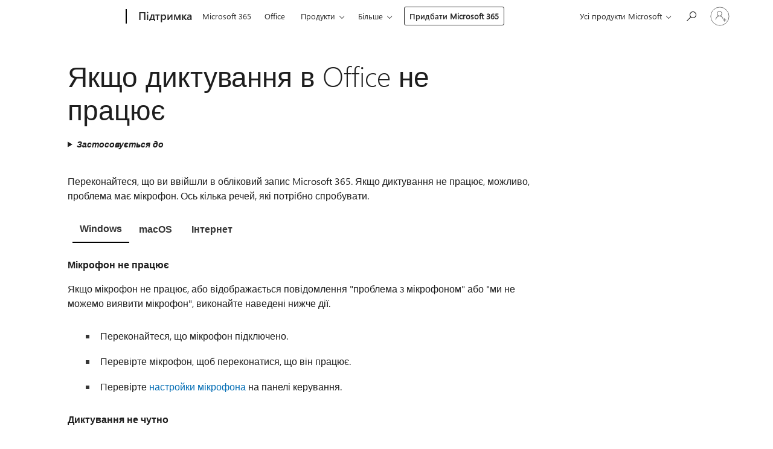

--- FILE ---
content_type: text/html; charset=utf-8
request_url: https://login.microsoftonline.com/common/oauth2/v2.0/authorize?client_id=ee272b19-4411-433f-8f28-5c13cb6fd407&redirect_uri=https%3A%2F%2Fsupport.microsoft.com%2Fsignin-oidc&response_type=code%20id_token&scope=openid%20profile%20offline_access&response_mode=form_post&nonce=639041740133545763.OWI1M2I2OTktY2ViZC00ZTU5LTgwMjItNWI1NDNhNzYzMDBlZjEwN2UxYWQtYjc2MS00MWI3LTkwNDktNjFlZDBkZWFhY2Qz&prompt=none&nopa=2&state=CfDJ8MF9taR5d3RHoynoKQkxN0BX35LGAlYnZ0lH-0XhLZujnfPlAotpRBIyR-GcB3w1GJ4YrT_j3VwbU9-KSRsgikwyIWsXhVR2MEV1eKvvbJa4Lws7FB99pAAcNzg4Tiz0RDAcsfxcdM3lJuktc1x-QUr3VShYYlgQw7I1DQpli8UAzn7zIMgr6y3k6V8KG9qpdJbs-BvxRxzBUeYTKlGHREe9KJ4kK2VlAGe2Hjx7eRhfr4SOZ9YAb3BQgKxA93pgnRSVD8sDDql0Jx7JVs3ZyxZb6Jlh4PSG061A0Wn0fhzOXmGX6n3d0G0iASm325gPc_luZWzxWjr4YmT50Zxtv53t_VWUCmVAVqON1wL6Zqvt&x-client-SKU=ID_NET6_0&x-client-ver=8.12.1.0&sso_reload=true
body_size: 10013
content:


<!-- Copyright (C) Microsoft Corporation. All rights reserved. -->
<!DOCTYPE html>
<html>
<head>
    <title>Redirecting</title>
    <meta http-equiv="Content-Type" content="text/html; charset=UTF-8">
    <meta http-equiv="X-UA-Compatible" content="IE=edge">
    <meta name="viewport" content="width=device-width, initial-scale=1.0, maximum-scale=2.0, user-scalable=yes">
    <meta http-equiv="Pragma" content="no-cache">
    <meta http-equiv="Expires" content="-1">
    <meta name="PageID" content="FetchSessions" />
    <meta name="SiteID" content="" />
    <meta name="ReqLC" content="1033" />
    <meta name="LocLC" content="en-US" />

    
<meta name="robots" content="none" />

<script type="text/javascript" nonce='ep44FQl5zufA6tnLiRwwog'>//<![CDATA[
$Config={"urlGetCredentialType":"https://login.microsoftonline.com/common/GetCredentialType?mkt=en-US","urlGoToAADError":"https://login.live.com/oauth20_authorize.srf?client_id=ee272b19-4411-433f-8f28-5c13cb6fd407\u0026scope=openid+profile+offline_access\u0026redirect_uri=https%3a%2f%2fsupport.microsoft.com%2fsignin-oidc\u0026response_type=code+id_token\u0026state=[base64]\u0026response_mode=form_post\u0026nonce=639041740133545763.OWI1M2I2OTktY2ViZC00ZTU5LTgwMjItNWI1NDNhNzYzMDBlZjEwN2UxYWQtYjc2MS00MWI3LTkwNDktNjFlZDBkZWFhY2Qz\u0026prompt=none\u0026x-client-SKU=ID_NET6_0\u0026x-client-Ver=8.12.1.0\u0026uaid=39195f897f1f47179d6a99240b6a4bca\u0026msproxy=1\u0026issuer=mso\u0026tenant=common\u0026ui_locales=en-US\u0026epctrc=TYXogN1A%2fH91z%2b6al5SQfO2%2bvFssRaW3DX6WuIYqDdQ%3d8%3a1%3aCANARY%3aBRjloWRokUmPbARmFJ7LX%2fOEwRQLDKLMX3oM1Hygb%2bI%3d\u0026epct=[base64]\u0026jshs=0\u0026nopa=2","urlAppError":"https://support.microsoft.com/signin-oidc","oAppRedirectErrorPostParams":{"error":"interaction_required","error_description":"Session information is not sufficient for single-sign-on.","state":"[base64]"},"iMaxStackForKnockoutAsyncComponents":10000,"fShowButtons":true,"urlCdn":"https://aadcdn.msauth.net/shared/1.0/","urlDefaultFavicon":"https://aadcdn.msauth.net/shared/1.0/content/images/favicon_a_eupayfgghqiai7k9sol6lg2.ico","urlPost":"/common/login","iPawnIcon":0,"sPOST_Username":"","fEnableNumberMatching":true,"sFT":"[base64]","sFTName":"flowToken","sCtx":"[base64]","fEnableOneDSClientTelemetry":true,"dynamicTenantBranding":null,"staticTenantBranding":null,"oAppCobranding":{},"iBackgroundImage":4,"arrSessions":[],"urlMsaStaticMeControl":"https://login.live.com/Me.htm?v=3","fApplicationInsightsEnabled":false,"iApplicationInsightsEnabledPercentage":0,"urlSetDebugMode":"https://login.microsoftonline.com/common/debugmode","fEnableCssAnimation":true,"fDisableAnimationIfAnimationEndUnsupported":true,"fSsoFeasible":true,"fAllowGrayOutLightBox":true,"fProvideV2SsoImprovements":true,"fUseMsaSessionState":true,"fIsRemoteNGCSupported":true,"urlLogin":"https://login.microsoftonline.com/common/reprocess?ctx=[base64]","urlDssoStatus":"https://login.microsoftonline.com/common/instrumentation/dssostatus","iSessionPullType":3,"fUseSameSite":true,"iAllowedIdentities":2,"isGlobalTenant":true,"uiflavor":1001,"fShouldPlatformKeyBeSuppressed":true,"fLoadStringCustomizationPromises":true,"fUseAlternateTextForSwitchToCredPickerLink":true,"fOfflineAccountVisible":false,"fEnableUserStateFix":true,"fShowAccessPassPeek":true,"fUpdateSessionPollingLogic":true,"fEnableShowPickerCredObservable":true,"fFetchSessionsSkipDsso":true,"fIsCiamUserFlowUxNewLogicEnabled":true,"fUseNonMicrosoftDefaultBrandingForCiam":true,"sCompanyDisplayName":"Microsoft Services","fRemoveCustomCss":true,"fFixUICrashForApiRequestHandler":true,"fShowUpdatedKoreanPrivacyFooter":true,"fUsePostCssHotfix":true,"fFixUserFlowBranding":true,"fEnablePasskeyNullFix":true,"fEnableRefreshCookiesFix":true,"fEnableWebNativeBridgeInterstitialUx":true,"fEnableWindowParentingFix":true,"fEnableNativeBridgeErrors":true,"urlAcmaServerPath":"https://login.microsoftonline.com","sTenantId":"common","sMkt":"en-US","fIsDesktop":true,"fUpdateConfigInit":true,"fLogDisallowedCssProperties":true,"fDisallowExternalFonts":true,"scid":1013,"hpgact":1800,"hpgid":7,"apiCanary":"[base64]","canary":"TYXogN1A/H91z+6al5SQfO2+vFssRaW3DX6WuIYqDdQ=8:1:CANARY:BRjloWRokUmPbARmFJ7LX/OEwRQLDKLMX3oM1Hygb+I=","sCanaryTokenName":"canary","fSkipRenderingNewCanaryToken":false,"fEnableNewCsrfProtection":true,"correlationId":"39195f89-7f1f-4717-9d6a-99240b6a4bca","sessionId":"4a15c911-0e55-44e2-b271-40d3608f6200","sRingId":"R3","locale":{"mkt":"en-US","lcid":1033},"slMaxRetry":2,"slReportFailure":true,"strings":{"desktopsso":{"authenticatingmessage":"Trying to sign you in"}},"enums":{"ClientMetricsModes":{"None":0,"SubmitOnPost":1,"SubmitOnRedirect":2,"InstrumentPlt":4}},"urls":{"instr":{"pageload":"https://login.microsoftonline.com/common/instrumentation/reportpageload","dssostatus":"https://login.microsoftonline.com/common/instrumentation/dssostatus"}},"browser":{"ltr":1,"Chrome":1,"_Mac":1,"_M131":1,"_D0":1,"Full":1,"RE_WebKit":1,"b":{"name":"Chrome","major":131,"minor":0},"os":{"name":"OSX","version":"10.15.7"},"V":"131.0"},"watson":{"url":"/common/handlers/watson","bundle":"https://aadcdn.msauth.net/ests/2.1/content/cdnbundles/watson.min_q5ptmu8aniymd4ftuqdkda2.js","sbundle":"https://aadcdn.msauth.net/ests/2.1/content/cdnbundles/watsonsupportwithjquery.3.5.min_dc940oomzau4rsu8qesnvg2.js","fbundle":"https://aadcdn.msauth.net/ests/2.1/content/cdnbundles/frameworksupport.min_oadrnc13magb009k4d20lg2.js","resetErrorPeriod":5,"maxCorsErrors":-1,"maxInjectErrors":5,"maxErrors":10,"maxTotalErrors":3,"expSrcs":["https://login.microsoftonline.com","https://aadcdn.msauth.net/","https://aadcdn.msftauth.net/",".login.microsoftonline.com"],"envErrorRedirect":true,"envErrorUrl":"/common/handlers/enverror"},"loader":{"cdnRoots":["https://aadcdn.msauth.net/","https://aadcdn.msftauth.net/"],"logByThrowing":true},"serverDetails":{"slc":"ProdSlices","dc":"WUS3","ri":"PH2XXXX","ver":{"v":[2,1,23173,3]},"rt":"2026-01-16T15:26:54","et":50},"clientEvents":{"enabled":true,"telemetryEnabled":true,"useOneDSEventApi":true,"flush":60000,"autoPost":true,"autoPostDelay":1000,"minEvents":1,"maxEvents":1,"pltDelay":500,"appInsightsConfig":{"instrumentationKey":"69adc3c768bd4dc08c19416121249fcc-66f1668a-797b-4249-95e3-6c6651768c28-7293","webAnalyticsConfiguration":{"autoCapture":{"jsError":true}}},"defaultEventName":"IDUX_ESTSClientTelemetryEvent_WebWatson","serviceID":3,"endpointUrl":""},"fApplyAsciiRegexOnInput":true,"country":"US","fBreakBrandingSigninString":true,"bsso":{"states":{"START":"start","INPROGRESS":"in-progress","END":"end","END_SSO":"end-sso","END_USERS":"end-users"},"nonce":"AwABEgEAAAADAOz_BQD0_7rd3dzA-Y4_bV0_7AIOV9RA_XSKRE-DJ-mDIfZJ_y3tQlK20NAIFWjJvK6RYTz88QPISBV6xe2DEdhkwAd64qMgAA","overallTimeoutMs":4000,"telemetry":{"type":"ChromeSsoTelemetry","nonce":"AwABDwEAAAADAOz_BQD0_44amJNNwKRAm2Wx2OCsSE5598z14GI_Kuw_WWZCZ84vQxLTamugJimx_WwLU3pJWXosuFtUqEJ-lIi-GMUxNqeis-Dn_duPzmaaKAb706ElIAA","reportStates":[]},"redirectEndStates":["end"],"cookieNames":{"aadSso":"AADSSO","winSso":"ESTSSSO","ssoTiles":"ESTSSSOTILES","ssoPulled":"SSOCOOKIEPULLED","userList":"ESTSUSERLIST"},"type":"chrome","reason":"Pull suppressed because it was already attempted and the current URL was reloaded."},"urlNoCookies":"https://login.microsoftonline.com/cookiesdisabled","fTrimChromeBssoUrl":true,"inlineMode":5,"fShowCopyDebugDetailsLink":true,"fTenantBrandingCdnAddEventHandlers":true,"fAddTryCatchForIFrameRedirects":true};
//]]></script> 
<script type="text/javascript" nonce='ep44FQl5zufA6tnLiRwwog'>//<![CDATA[
!function(){var e=window,r=e.$Debug=e.$Debug||{},t=e.$Config||{};if(!r.appendLog){var n=[],o=0;r.appendLog=function(e){var r=t.maxDebugLog||25,i=(new Date).toUTCString()+":"+e;n.push(o+":"+i),n.length>r&&n.shift(),o++},r.getLogs=function(){return n}}}(),function(){function e(e,r){function t(i){var a=e[i];if(i<n-1){return void(o.r[a]?t(i+1):o.when(a,function(){t(i+1)}))}r(a)}var n=e.length;t(0)}function r(e,r,i){function a(){var e=!!s.method,o=e?s.method:i[0],a=s.extraArgs||[],u=n.$WebWatson;try{
var c=t(i,!e);if(a&&a.length>0){for(var d=a.length,l=0;l<d;l++){c.push(a[l])}}o.apply(r,c)}catch(e){return void(u&&u.submitFromException&&u.submitFromException(e))}}var s=o.r&&o.r[e];return r=r||this,s&&(s.skipTimeout?a():n.setTimeout(a,0)),s}function t(e,r){return Array.prototype.slice.call(e,r?1:0)}var n=window;n.$Do||(n.$Do={"q":[],"r":[],"removeItems":[],"lock":0,"o":[]});var o=n.$Do;o.when=function(t,n){function i(e){r(e,a,s)||o.q.push({"id":e,"c":a,"a":s})}var a=0,s=[],u=1;"function"==typeof n||(a=n,
u=2);for(var c=u;c<arguments.length;c++){s.push(arguments[c])}t instanceof Array?e(t,i):i(t)},o.register=function(e,t,n){if(!o.r[e]){o.o.push(e);var i={};if(t&&(i.method=t),n&&(i.skipTimeout=n),arguments&&arguments.length>3){i.extraArgs=[];for(var a=3;a<arguments.length;a++){i.extraArgs.push(arguments[a])}}o.r[e]=i,o.lock++;try{for(var s=0;s<o.q.length;s++){var u=o.q[s];u.id==e&&r(e,u.c,u.a)&&o.removeItems.push(u)}}catch(e){throw e}finally{if(0===--o.lock){for(var c=0;c<o.removeItems.length;c++){
for(var d=o.removeItems[c],l=0;l<o.q.length;l++){if(o.q[l]===d){o.q.splice(l,1);break}}}o.removeItems=[]}}}},o.unregister=function(e){o.r[e]&&delete o.r[e]}}(),function(e,r){function t(){if(!a){if(!r.body){return void setTimeout(t)}a=!0,e.$Do.register("doc.ready",0,!0)}}function n(){if(!s){if(!r.body){return void setTimeout(n)}t(),s=!0,e.$Do.register("doc.load",0,!0),i()}}function o(e){(r.addEventListener||"load"===e.type||"complete"===r.readyState)&&t()}function i(){
r.addEventListener?(r.removeEventListener("DOMContentLoaded",o,!1),e.removeEventListener("load",n,!1)):r.attachEvent&&(r.detachEvent("onreadystatechange",o),e.detachEvent("onload",n))}var a=!1,s=!1;if("complete"===r.readyState){return void setTimeout(n)}!function(){r.addEventListener?(r.addEventListener("DOMContentLoaded",o,!1),e.addEventListener("load",n,!1)):r.attachEvent&&(r.attachEvent("onreadystatechange",o),e.attachEvent("onload",n))}()}(window,document),function(){function e(){
return f.$Config||f.ServerData||{}}function r(e,r){var t=f.$Debug;t&&t.appendLog&&(r&&(e+=" '"+(r.src||r.href||"")+"'",e+=", id:"+(r.id||""),e+=", async:"+(r.async||""),e+=", defer:"+(r.defer||"")),t.appendLog(e))}function t(){var e=f.$B;if(void 0===d){if(e){d=e.IE}else{var r=f.navigator.userAgent;d=-1!==r.indexOf("MSIE ")||-1!==r.indexOf("Trident/")}}return d}function n(){var e=f.$B;if(void 0===l){if(e){l=e.RE_Edge}else{var r=f.navigator.userAgent;l=-1!==r.indexOf("Edge")}}return l}function o(e){
var r=e.indexOf("?"),t=r>-1?r:e.length,n=e.lastIndexOf(".",t);return e.substring(n,n+v.length).toLowerCase()===v}function i(){var r=e();return(r.loader||{}).slReportFailure||r.slReportFailure||!1}function a(){return(e().loader||{}).redirectToErrorPageOnLoadFailure||!1}function s(){return(e().loader||{}).logByThrowing||!1}function u(e){if(!t()&&!n()){return!1}var r=e.src||e.href||"";if(!r){return!0}if(o(r)){var i,a,s;try{i=e.sheet,a=i&&i.cssRules,s=!1}catch(e){s=!0}if(i&&!a&&s){return!0}
if(i&&a&&0===a.length){return!0}}return!1}function c(){function t(e){g.getElementsByTagName("head")[0].appendChild(e)}function n(e,r,t,n){var u=null;return u=o(e)?i(e):"script"===n.toLowerCase()?a(e):s(e,n),r&&(u.id=r),"function"==typeof u.setAttribute&&(u.setAttribute("crossorigin","anonymous"),t&&"string"==typeof t&&u.setAttribute("integrity",t)),u}function i(e){var r=g.createElement("link");return r.rel="stylesheet",r.type="text/css",r.href=e,r}function a(e){
var r=g.createElement("script"),t=g.querySelector("script[nonce]");if(r.type="text/javascript",r.src=e,r.defer=!1,r.async=!1,t){var n=t.nonce||t.getAttribute("nonce");r.setAttribute("nonce",n)}return r}function s(e,r){var t=g.createElement(r);return t.src=e,t}function d(e,r){if(e&&e.length>0&&r){for(var t=0;t<e.length;t++){if(-1!==r.indexOf(e[t])){return!0}}}return!1}function l(r){if(e().fTenantBrandingCdnAddEventHandlers){var t=d(E,r)?E:b;if(!(t&&t.length>1)){return r}for(var n=0;n<t.length;n++){
if(-1!==r.indexOf(t[n])){var o=t[n+1<t.length?n+1:0],i=r.substring(t[n].length);return"https://"!==t[n].substring(0,"https://".length)&&(o="https://"+o,i=i.substring("https://".length)),o+i}}return r}if(!(b&&b.length>1)){return r}for(var a=0;a<b.length;a++){if(0===r.indexOf(b[a])){return b[a+1<b.length?a+1:0]+r.substring(b[a].length)}}return r}function f(e,t,n,o){if(r("[$Loader]: "+(L.failMessage||"Failed"),o),w[e].retry<y){return w[e].retry++,h(e,t,n),void c._ReportFailure(w[e].retry,w[e].srcPath)}n&&n()}
function v(e,t,n,o){if(u(o)){return f(e,t,n,o)}r("[$Loader]: "+(L.successMessage||"Loaded"),o),h(e+1,t,n);var i=w[e].onSuccess;"function"==typeof i&&i(w[e].srcPath)}function h(e,o,i){if(e<w.length){var a=w[e];if(!a||!a.srcPath){return void h(e+1,o,i)}a.retry>0&&(a.srcPath=l(a.srcPath),a.origId||(a.origId=a.id),a.id=a.origId+"_Retry_"+a.retry);var s=n(a.srcPath,a.id,a.integrity,a.tagName);s.onload=function(){v(e,o,i,s)},s.onerror=function(){f(e,o,i,s)},s.onreadystatechange=function(){
"loaded"===s.readyState?setTimeout(function(){v(e,o,i,s)},500):"complete"===s.readyState&&v(e,o,i,s)},t(s),r("[$Loader]: Loading '"+(a.srcPath||"")+"', id:"+(a.id||""))}else{o&&o()}}var p=e(),y=p.slMaxRetry||2,m=p.loader||{},b=m.cdnRoots||[],E=m.tenantBrandingCdnRoots||[],L=this,w=[];L.retryOnError=!0,L.successMessage="Loaded",L.failMessage="Error",L.Add=function(e,r,t,n,o,i){e&&w.push({"srcPath":e,"id":r,"retry":n||0,"integrity":t,"tagName":o||"script","onSuccess":i})},L.AddForReload=function(e,r){
var t=e.src||e.href||"";L.Add(t,"AddForReload",e.integrity,1,e.tagName,r)},L.AddIf=function(e,r,t){e&&L.Add(r,t)},L.Load=function(e,r){h(0,e,r)}}var d,l,f=window,g=f.document,v=".css";c.On=function(e,r,t){if(!e){throw"The target element must be provided and cannot be null."}r?c.OnError(e,t):c.OnSuccess(e,t)},c.OnSuccess=function(e,t){if(!e){throw"The target element must be provided and cannot be null."}if(u(e)){return c.OnError(e,t)}var n=e.src||e.href||"",o=i(),s=a();r("[$Loader]: Loaded",e);var d=new c
;d.failMessage="Reload Failed",d.successMessage="Reload Success",d.Load(null,function(){if(o){throw"Unexpected state. ResourceLoader.Load() failed despite initial load success. ['"+n+"']"}s&&(document.location.href="/error.aspx?err=504")})},c.OnError=function(e,t){var n=e.src||e.href||"",o=i(),s=a();if(!e){throw"The target element must be provided and cannot be null."}r("[$Loader]: Failed",e);var u=new c;u.failMessage="Reload Failed",u.successMessage="Reload Success",u.AddForReload(e,t),
u.Load(null,function(){if(o){throw"Failed to load external resource ['"+n+"']"}s&&(document.location.href="/error.aspx?err=504")}),c._ReportFailure(0,n)},c._ReportFailure=function(e,r){if(s()&&!t()){throw"[Retry "+e+"] Failed to load external resource ['"+r+"'], reloading from fallback CDN endpoint"}},f.$Loader=c}(),function(){function e(){if(!E){var e=new h.$Loader;e.AddIf(!h.jQuery,y.sbundle,"WebWatson_DemandSupport"),y.sbundle=null,delete y.sbundle,e.AddIf(!h.$Api,y.fbundle,"WebWatson_DemandFramework"),
y.fbundle=null,delete y.fbundle,e.Add(y.bundle,"WebWatson_DemandLoaded"),e.Load(r,t),E=!0}}function r(){if(h.$WebWatson){if(h.$WebWatson.isProxy){return void t()}m.when("$WebWatson.full",function(){for(;b.length>0;){var e=b.shift();e&&h.$WebWatson[e.cmdName].apply(h.$WebWatson,e.args)}})}}function t(){if(!h.$WebWatson||h.$WebWatson.isProxy){if(!L&&JSON){try{var e=new XMLHttpRequest;e.open("POST",y.url),e.setRequestHeader("Accept","application/json"),
e.setRequestHeader("Content-Type","application/json; charset=UTF-8"),e.setRequestHeader("canary",p.apiCanary),e.setRequestHeader("client-request-id",p.correlationId),e.setRequestHeader("hpgid",p.hpgid||0),e.setRequestHeader("hpgact",p.hpgact||0);for(var r=-1,t=0;t<b.length;t++){if("submit"===b[t].cmdName){r=t;break}}var o=b[r]?b[r].args||[]:[],i={"sr":y.sr,"ec":"Failed to load external resource [Core Watson files]","wec":55,"idx":1,"pn":p.pgid||"","sc":p.scid||0,"hpg":p.hpgid||0,
"msg":"Failed to load external resource [Core Watson files]","url":o[1]||"","ln":0,"ad":0,"an":!1,"cs":"","sd":p.serverDetails,"ls":null,"diag":v(y)};e.send(JSON.stringify(i))}catch(e){}L=!0}y.loadErrorUrl&&window.location.assign(y.loadErrorUrl)}n()}function n(){b=[],h.$WebWatson=null}function o(r){return function(){var t=arguments;b.push({"cmdName":r,"args":t}),e()}}function i(){var e=["foundException","resetException","submit"],r=this;r.isProxy=!0;for(var t=e.length,n=0;n<t;n++){var i=e[n];i&&(r[i]=o(i))}
}function a(e,r,t,n,o,i,a){var s=h.event;return i||(i=l(o||s,a?a+2:2)),h.$Debug&&h.$Debug.appendLog&&h.$Debug.appendLog("[WebWatson]:"+(e||"")+" in "+(r||"")+" @ "+(t||"??")),$.submit(e,r,t,n,o||s,i,a)}function s(e,r){return{"signature":e,"args":r,"toString":function(){return this.signature}}}function u(e){for(var r=[],t=e.split("\n"),n=0;n<t.length;n++){r.push(s(t[n],[]))}return r}function c(e){for(var r=[],t=e.split("\n"),n=0;n<t.length;n++){var o=s(t[n],[]);t[n+1]&&(o.signature+="@"+t[n+1],n++),r.push(o)
}return r}function d(e){if(!e){return null}try{if(e.stack){return u(e.stack)}if(e.error){if(e.error.stack){return u(e.error.stack)}}else if(window.opera&&e.message){return c(e.message)}}catch(e){}return null}function l(e,r){var t=[];try{for(var n=arguments.callee;r>0;){n=n?n.caller:n,r--}for(var o=0;n&&o<w;){var i="InvalidMethod()";try{i=n.toString()}catch(e){}var a=[],u=n.args||n.arguments;if(u){for(var c=0;c<u.length;c++){a[c]=u[c]}}t.push(s(i,a)),n=n.caller,o++}}catch(e){t.push(s(e.toString(),[]))}
var l=d(e);return l&&(t.push(s("--- Error Event Stack -----------------",[])),t=t.concat(l)),t}function f(e){if(e){try{var r=/function (.{1,})\(/,t=r.exec(e.constructor.toString());return t&&t.length>1?t[1]:""}catch(e){}}return""}function g(e){if(e){try{if("string"!=typeof e&&JSON&&JSON.stringify){var r=f(e),t=JSON.stringify(e);return t&&"{}"!==t||(e.error&&(e=e.error,r=f(e)),(t=JSON.stringify(e))&&"{}"!==t||(t=e.toString())),r+":"+t}}catch(e){}}return""+(e||"")}function v(e){var r=[];try{
if(jQuery?(r.push("jQuery v:"+jQuery().jquery),jQuery.easing?r.push("jQuery.easing:"+JSON.stringify(jQuery.easing)):r.push("jQuery.easing is not defined")):r.push("jQuery is not defined"),e&&e.expectedVersion&&r.push("Expected jQuery v:"+e.expectedVersion),m){var t,n="";for(t=0;t<m.o.length;t++){n+=m.o[t]+";"}for(r.push("$Do.o["+n+"]"),n="",t=0;t<m.q.length;t++){n+=m.q[t].id+";"}r.push("$Do.q["+n+"]")}if(h.$Debug&&h.$Debug.getLogs){var o=h.$Debug.getLogs();o&&o.length>0&&(r=r.concat(o))}if(b){
for(var i=0;i<b.length;i++){var a=b[i];if(a&&"submit"===a.cmdName){try{if(JSON&&JSON.stringify){var s=JSON.stringify(a);s&&r.push(s)}}catch(e){r.push(g(e))}}}}}catch(e){r.push(g(e))}return r}var h=window,p=h.$Config||{},y=p.watson,m=h.$Do;if(!h.$WebWatson&&y){var b=[],E=!1,L=!1,w=10,$=h.$WebWatson=new i;$.CB={},$._orgErrorHandler=h.onerror,h.onerror=a,$.errorHooked=!0,m.when("jQuery.version",function(e){y.expectedVersion=e}),m.register("$WebWatson")}}(),function(){function e(e,r){
for(var t=r.split("."),n=t.length,o=0;o<n&&null!==e&&void 0!==e;){e=e[t[o++]]}return e}function r(r){var t=null;return null===u&&(u=e(i,"Constants")),null!==u&&r&&(t=e(u,r)),null===t||void 0===t?"":t.toString()}function t(t){var n=null;return null===a&&(a=e(i,"$Config.strings")),null!==a&&t&&(n=e(a,t.toLowerCase())),null!==n&&void 0!==n||(n=r(t)),null===n||void 0===n?"":n.toString()}function n(e,r){var n=null;return e&&r&&r[e]&&(n=t("errors."+r[e])),n||(n=t("errors."+e)),n||(n=t("errors."+c)),n||(n=t(c)),n}
function o(t){var n=null;return null===s&&(s=e(i,"$Config.urls")),null!==s&&t&&(n=e(s,t.toLowerCase())),null!==n&&void 0!==n||(n=r(t)),null===n||void 0===n?"":n.toString()}var i=window,a=null,s=null,u=null,c="GENERIC_ERROR";i.GetString=t,i.GetErrorString=n,i.GetUrl=o}(),function(){var e=window,r=e.$Config||{};e.$B=r.browser||{}}(),function(){function e(e,r,t){e&&e.addEventListener?e.addEventListener(r,t):e&&e.attachEvent&&e.attachEvent("on"+r,t)}function r(r,t){e(document.getElementById(r),"click",t)}
function t(r,t){var n=document.getElementsByName(r);n&&n.length>0&&e(n[0],"click",t)}var n=window;n.AddListener=e,n.ClickEventListenerById=r,n.ClickEventListenerByName=t}();
//]]></script> 
<script type="text/javascript" nonce='ep44FQl5zufA6tnLiRwwog'>//<![CDATA[
!function(t,e){!function(){var n=e.getElementsByTagName("head")[0];n&&n.addEventListener&&(n.addEventListener("error",function(e){null!==e.target&&"cdn"===e.target.getAttribute("data-loader")&&t.$Loader.OnError(e.target)},!0),n.addEventListener("load",function(e){null!==e.target&&"cdn"===e.target.getAttribute("data-loader")&&t.$Loader.OnSuccess(e.target)},!0))}()}(window,document);
//]]></script>
    <script type="text/javascript" nonce='ep44FQl5zufA6tnLiRwwog'>
        ServerData = $Config;
    </script>

    <script data-loader="cdn" crossorigin="anonymous" src="https://aadcdn.msauth.net/shared/1.0/content/js/FetchSessions_Core_Zrgqf3NDZY6QoRSGjvZAAQ2.js" integrity='sha384-ZiCm7FNkvHCzGABuQsNqI+NbQpuukT8O8DH+5NRo+GBSrdhUPzoMJLcFvVj8ky+R' nonce='ep44FQl5zufA6tnLiRwwog'></script>

</head>
<body data-bind="defineGlobals: ServerData" style="display: none">
</body>
</html>